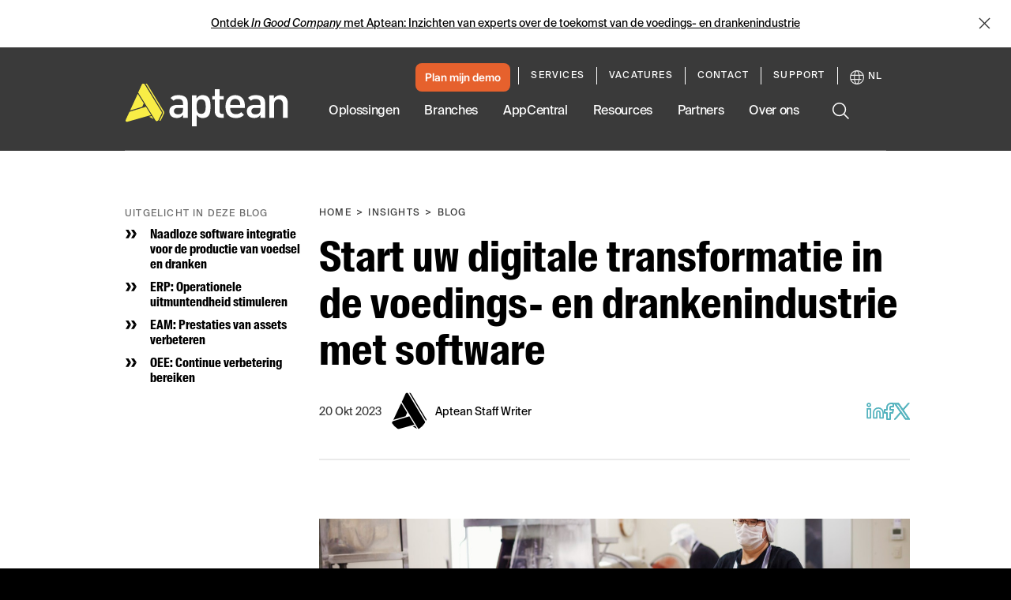

--- FILE ---
content_type: text/css
request_url: https://tags.srv.stackadapt.com/sa.css
body_size: -11
content:
:root {
    --sa-uid: '0-4fee1e0f-8f85-575d-5331-3b09e310a9d8';
}

--- FILE ---
content_type: text/plain
request_url: https://c.6sc.co/?m=1
body_size: 2
content:
6suuid=5218d017c0cf120089a9776999010000631e0400

--- FILE ---
content_type: application/javascript; charset=UTF-8
request_url: https://www.aptean.com/runtime.f4d85a851cbe621d.js
body_size: 1010
content:
(()=>{"use strict";var e,v={},m={};function a(e){var n=m[e];if(void 0!==n)return n.exports;var t=m[e]={exports:{}};return v[e].call(t.exports,t,t.exports,a),t.exports}a.m=v,e=[],a.O=(n,t,f,i)=>{if(!t){var r=1/0;for(d=0;d<e.length;d++){for(var[t,f,i]=e[d],l=!0,c=0;c<t.length;c++)(!1&i||r>=i)&&Object.keys(a.O).every(p=>a.O[p](t[c]))?t.splice(c--,1):(l=!1,i<r&&(r=i));if(l){e.splice(d--,1);var u=f();void 0!==u&&(n=u)}}return n}i=i||0;for(var d=e.length;d>0&&e[d-1][2]>i;d--)e[d]=e[d-1];e[d]=[t,f,i]},a.n=e=>{var n=e&&e.__esModule?()=>e.default:()=>e;return a.d(n,{a:n}),n},a.d=(e,n)=>{for(var t in n)a.o(n,t)&&!a.o(e,t)&&Object.defineProperty(e,t,{enumerable:!0,get:n[t]})},a.f={},a.e=e=>Promise.all(Object.keys(a.f).reduce((n,t)=>(a.f[t](e,n),n),[])),a.u=e=>e+"."+{42:"2d688d387aba1d6b",50:"dd70213212908a4a",94:"461172b056ddba57",95:"4db8583eeeb7af46",232:"0ed06763d4b2bc12",254:"02c04d085465b6df",267:"945fb9a471091a0c",294:"b96d2ba3b4b87348",304:"b09414a34e6d02dc",322:"164fe7046c6aa151",363:"428ed2be2a2b6e07",402:"088539ac27c7364c",511:"af1227d1266d60d1",626:"83915542f3fef8b3",631:"10ae6b229640eab7",659:"4254c4f4cdd27b21",666:"489fbe35bc1a72bb",671:"2bc32ecac7472601",675:"50a3ca9418a399f4",741:"e81ac0a33b811b58",820:"673c5455f85c3328",839:"8e426810b6e2e25f",889:"1fdbe1f29ac3b95f",955:"aa9672ed728d9a6f",973:"5eb79b35ce94ea3f"}[e]+".js",a.miniCssF=e=>{},a.o=(e,n)=>Object.prototype.hasOwnProperty.call(e,n),(()=>{var e={},n="aptean-website:";a.l=(t,f,i,d)=>{if(e[t])e[t].push(f);else{var r,l;if(void 0!==i)for(var c=document.getElementsByTagName("script"),u=0;u<c.length;u++){var o=c[u];if(o.getAttribute("src")==t||o.getAttribute("data-webpack")==n+i){r=o;break}}r||(l=!0,(r=document.createElement("script")).type="module",r.charset="utf-8",r.timeout=120,a.nc&&r.setAttribute("nonce",a.nc),r.setAttribute("data-webpack",n+i),r.src=a.tu(t)),e[t]=[f];var b=(g,p)=>{r.onerror=r.onload=null,clearTimeout(s);var _=e[t];if(delete e[t],r.parentNode&&r.parentNode.removeChild(r),_&&_.forEach(h=>h(p)),g)return g(p)},s=setTimeout(b.bind(null,void 0,{type:"timeout",target:r}),12e4);r.onerror=b.bind(null,r.onerror),r.onload=b.bind(null,r.onload),l&&document.head.appendChild(r)}}})(),a.r=e=>{typeof Symbol<"u"&&Symbol.toStringTag&&Object.defineProperty(e,Symbol.toStringTag,{value:"Module"}),Object.defineProperty(e,"__esModule",{value:!0})},(()=>{var e;a.tt=()=>(void 0===e&&(e={createScriptURL:n=>n},typeof trustedTypes<"u"&&trustedTypes.createPolicy&&(e=trustedTypes.createPolicy("angular#bundler",e))),e)})(),a.tu=e=>a.tt().createScriptURL(e),a.p="",(()=>{var e={121:0};a.f.j=(f,i)=>{var d=a.o(e,f)?e[f]:void 0;if(0!==d)if(d)i.push(d[2]);else if(121!=f){var r=new Promise((o,b)=>d=e[f]=[o,b]);i.push(d[2]=r);var l=a.p+a.u(f),c=new Error;a.l(l,o=>{if(a.o(e,f)&&(0!==(d=e[f])&&(e[f]=void 0),d)){var b=o&&("load"===o.type?"missing":o.type),s=o&&o.target&&o.target.src;c.message="Loading chunk "+f+" failed.\n("+b+": "+s+")",c.name="ChunkLoadError",c.type=b,c.request=s,d[1](c)}},"chunk-"+f,f)}else e[f]=0},a.O.j=f=>0===e[f];var n=(f,i)=>{var c,u,[d,r,l]=i,o=0;if(d.some(s=>0!==e[s])){for(c in r)a.o(r,c)&&(a.m[c]=r[c]);if(l)var b=l(a)}for(f&&f(i);o<d.length;o++)a.o(e,u=d[o])&&e[u]&&e[u][0](),e[u]=0;return a.O(b)},t=self.webpackChunkaptean_website=self.webpackChunkaptean_website||[];t.forEach(n.bind(null,0)),t.push=n.bind(null,t.push.bind(t))})()})();